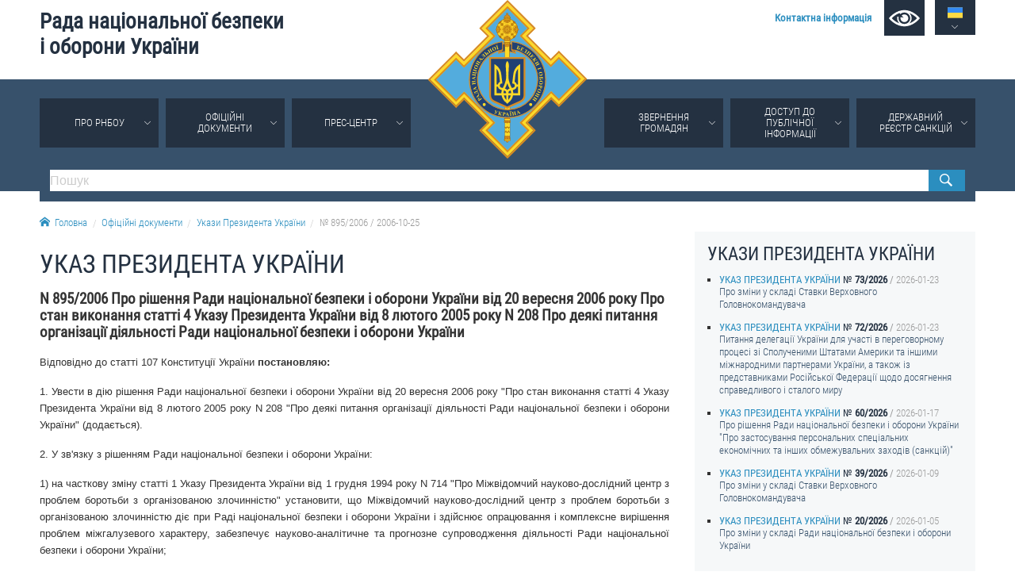

--- FILE ---
content_type: text/html; charset=utf-8
request_url: https://www.rnbo.gov.ua/ua/Ukazy/84.html
body_size: 6311
content:













    <!DOCTYPE html>
<html lang="ua">
<head data-lng="1" data-home="/">
<meta charset="utf-8" />
<meta http-equiv="X-UA-Compatible" content="IE=edge" />
<meta name="viewport" content="width=device-width, initial-scale=1, user-scalable=no, maximum-scale=1" />
<meta name="rating" content="general" />
<meta name="robots" content="all" />

<meta name="title" content="Рада національної безпеки і оборони України" />
<meta name="description" content="Рада національної безпеки і оборони України" />
<meta name="keywords" content="Рада національної безпеки і оборони України, РНБО" />

<meta property="og:title" content="Рада національної безпеки і оборони України" />
<meta property="og:description" content="Рада національної безпеки і оборони України" />
<meta property="og:image" content="https://www.rnbo.gov.ua/src/flag.png" />
<meta property="og:url" content="https://www.rnbo.gov.ua/ua/Ukazy/84.html" />
<meta property="og:site_name" content="Рада національної безпеки і оборони України" />
<meta property="og:type" content="website" />
<!-- <meta property="fb:app_id" content="" /> -->
<link rel="canonical" href="https://www.rnbo.gov.ua/ua/Ukazy/84.html" />
<link rel="apple-touch-icon" sizes="180x180" href="/apple-touch-icon.png">
<link rel="icon" type="image/png" sizes="32x32" href="/favicon-32x32.png">
<link rel="icon" type="image/png" sizes="16x16" href="/favicon-16x16.png">
<link rel="manifest" href="/site.webmanifest">
<link rel="mask-icon" href="/safari-pinned-tab.svg" color="#5bbad5">
<meta name="msapplication-TileColor" content="#204b9a">
<meta name="theme-color" content="#204b9a">

<title>УКАЗ ПРЕЗИДЕНТА УКРАЇНИ - Рада національної безпеки і оборони України</title>

<link type="text/css" rel="stylesheet" href="/src/_.css?20221006" />

</head>

<body>
    

<div id="oldbrowser"><p>Ваш браузер є застарілим і не підтримує сучасні веб-стандарти, а так само становить потенційну загрозу вашої безпеки.<br />Будь ласка, встановіть сучасний браузер</p></div>
<!--[if IE]><script>document.getElementById('oldbrowser').style.display='block';</script><![endif]-->
<script>if(!window.CSS || !window.CSS.supports || !window.CSS.supports("grid", "unset")){document.getElementById('oldbrowser').style.display='block';}</script>    

<div id="fb-root"></div>


<header>
    <a id="toplogo" href="/"></a>
    <section id="topbar">
        <h1 id="toptitle"><a href="/">Рада&nbsp;національної&nbsp;безпеки і&nbsp;оборони&nbsp;України</a></h1>
        <div id="topmenu">
            <a href="/ua/Kontaktna-informatsiia.html"><strong>Контактна інформація</strong></a>
            <a href="#" name="lowvision" onclick="return UANA.Lowvision(this.name);" id="lowvision" title="Для людей з вадамми зору"><svg class="icon"><use xlink:href="/src/_.svg#lowvision"></use></svg></a>
            <span id="langsmenu" class="ardoup" onmouseenter="UANA.LangLink()">
                <a title="Українська" id="langversion1" href="#" class="on"><svg class="icon"><use xlink:href="/src/_.svg#ua"></use></svg></a>
                <a title="English" id="langversion2" href="/en/"><svg class="icon"><use xlink:href="/src/_.svg#en"></use></svg></a>
            </span>
        </div>
        
        <span id="mobilemenu" onclick="UANA.Mobilemenu()"><svg class="icon"><use xlink:href="/src/_.svg#menu"></use></svg></span>
    </section>
    <section id="testmode"><!-- Увага! Сайт працює у тестовому режимі. <a href="http://old.rnbo.gov.ua" target="_blank">Архівна версія.</a>--></section>
    <nav>
        <section id="mainmenu"><ul id="mainmenu_rootul"><li><a class="ardoup" href="/ua/Pro-RNBOU.html">Про РНБОУ</a><ul><li><a href="/ua/Sklad-Rady-natsionalnoi-bezpeky-i-oborony-Ukrainy.html">Склад Ради національної безпеки і оборони України</a></li><li><a href="/ua/Aparat-Rady-natsionalnoi-bezpeky-i-oborony-Ukrainy.html">Апарат Ради національної безпеки і оборони України</a><ul><li><a href="/ua/UMYeROV-Rustem-Enverovych.html">УМЄРОВ Рустем Енверович</a></li><li><a href="/ua/OSTRYaNSKYY-Yevhen-Viktorovych.html">ОСТРЯНСЬКИЙ Євгеній Вікторович</a></li><li><a href="/ua/ALOYaN-Davyd-Manvelovych.html">АЛОЯН Давид Манвелович</a></li></ul></li><li><a href="/ua/Pravova-osnova-diialnosti-Rady-natsionalnoi-bezpeky-i-oborony-Ukrainy.html">Правова основа діяльності Ради національної безпеки і оборони України</a></li><li><a href="/ua/Istorychna-dovidka-pro-diialnist-Rady-natsionalnoi-bezpeky-i-oborony-Ukrainy.html">Історична довідка про діяльність Ради національної безпеки і оборони України</a></li></ul></li><li><a class="ardoup" href="/ua/Ukazy/">Офіційні документи</a></li><li><a class="ardoup" href="/ua/Pres-tsentr.html">Прес-центр</a><ul><li><a href="/ua/Diialnist/">Новини</a></li><li><a href="/ua/Photo/">Фотогалерея</a></li><li><a href="/ua/Video/">Відеогалерея</a></li></ul></li><li><a class="ardoup" href="/ua/Zvernennia--hromadian.html">Звернення громадян</a><ul><li><a href="/ua/Zvernennia-hromadian.html">Звернення громадян</a></li><li><a href="/ua/Elektronne-zvernennia.html">Електронне звернення</a></li></ul></li><li><a class="ardoup" href="/ua/Publichna-informatsiia.html">Доступ до публічної інформації</a><ul><li><a href="/ua/Orhanizatsiia-dostupu-do-publichnoi-informatsii.html">Організація доступу до публічної інформації</a></li><li><a href="/ua/Zapyt-na-otrymannia-publichnoi-informatsii.html">Запит на отримання публічної інформації</a></li><li><a href="/ua/Oblik-publichnoi-informatsii.html">Облік публічної інформації</a></li><li><a href="/ua/Pytannia-zapobihannia-koruptsii.html">Питання запобігання корупції</a></li><li><a href="/ua/Derzhavni-zakupivli_1.html">Публічні закупівлі</a></li><li><a href="/ua/Vnutrishnii-audyt.html">Внутрішній аудит</a></li></ul></li><li><a class="ardoup" href="https://drs.nsdc.gov.ua">Державний реєстр санкцій</a></li></ul></section>
        <section>
            <form id="topsearch" action="/ua/search.html">
                <input type="search" name="S" placeholder="Пошук" />
                <button type="submit"></button>
            </form>
        </section>
    </nav>
</header>
    
    <section>
        <div id="crumbs">
            <a href="/"><svg class="icon icon-home"><use xlink:href="/src/_.svg#home"></use></svg>Головна</a><a href="/ua/Documents/">Офіційні документи</a><a href="/ua/Ukazy/">Укази Президента України</a><a>№&nbsp;895/2006 / 2006-10-25</a>
        </div>
    </section>


<main>
        
    <article>
        <h1>УКАЗ ПРЕЗИДЕНТА УКРАЇНИ</h1>
        <big><strong>N 895/2006 Про рішення Ради національної безпеки і оборони України від 20 вересня 2006 року Про стан виконання статті 4 Указу Президента України від 8 лютого 2005 року N 208 Про деякі питання організації діяльності Ради національної безпеки і оборони України</strong></big>
        <div class="Section1">
<p style="text-align: justify">
<span style="font-size: 10pt; font-family: Arial">Відповідно до статті 107 Конституції України <strong>постановляю:</strong></span>
</p>
<p style="text-align: justify">
<span style="font-size: 10pt; font-family: Arial">1. Увести в дію рішення Ради національної безпеки і оборони України від 20 вересня 2006 року &quot;Про стан виконання статті 4 Указу Президента України від 8 лютого 2005 року N 208 &quot;Про деякі питання організації діяльності Ради національної безпеки і оборони України&quot; (додається).</span>
</p>
<p style="text-align: justify">
<span style="font-size: 10pt; font-family: Arial">2. У зв'язку з рішенням Ради національної безпеки і оборони України:</span>
</p>
<p style="text-align: justify">
<span style="font-size: 10pt; font-family: Arial">1) на часткову зміну статті 1 Указу Президента України від 1 грудня 1994 року N 714 &quot;Про Міжвідомчий науково-дослідний центр з проблем боротьби з організованою злочинністю&quot; установити, що Міжвідомчий науково-дослідний центр з проблем боротьби з організованою злочинністю діє при Раді національної безпеки і оборони України і здійснює опрацювання і комплексне вирішення проблем міжгалузевого характеру, забезпечує науково-аналітичне та прогнозне супроводження діяльності Ради національної безпеки і оборони України;</span>
</p>
<p style="text-align: justify">
<span style="font-size: 10pt; font-family: Arial">2) Кабінету Міністрів України:</span>
</p>
<p style="text-align: justify">
<span style="font-size: 10pt; font-family: Arial">привести свої рішення у відповідність із цим Указом;</span>
</p>
<p style="text-align: justify">
<span style="font-size: 10pt; font-family: Arial">забезпечити приведення центральними органами виконавчої влади своїх актів у відповідність із цим Указом.</span>
</p>
<p style="text-align: justify">
<span style="font-size: 10pt; font-family: Arial">3. Контроль за виконанням цього Указу покласти на Секретаря Ради національної безпеки і оборони України.</span>
</p>
<p style="text-align: justify">
<strong><span style="font-size: 10pt; font-family: Arial">Президент України</span></strong>
</p>
<p style="text-align: right" align="right">
<strong><span style="font-size: 10pt; font-family: Arial">Віктор ЮЩЕНКО</span></strong>
</p>
<p style="text-align: justify">
<strong><span style="font-size: 10pt; font-family: Arial">м. Київ, 24 жовтня 2006 року, N 895/2006</span></strong>
</p>
<p style="text-align: center" align="center">
<strong><span style="font-size: 10pt; font-family: Arial">Рада національної безпеки і оборони України</span></strong>
</p>
<p style="text-align: center" align="center">
<strong><span style="font-size: 10pt; font-family: Arial">РІШЕННЯ</span></strong>
</p>
<p style="text-align: center" align="center">
<strong><span style="font-size: 10pt; font-family: Arial">Про стан виконання статті 4 Указу Президента України від 8 лютого 2005 року N 208 &quot;Про деякі питання організації діяльності Ради національної безпеки і оборони України&quot;</span></strong>
</p>
<p style="text-align: justify">
<span style="font-size: 10pt; font-family: Arial">Рада національної безпеки і оборони України <strong>вирішила:</strong></span>
</p>
<p style="text-align: justify">
<span style="font-size: 10pt; font-family: Arial">1. Підпорядкувати Раді національної безпеки і оборони України Міжвідомчий науково-дослідний центр з проблем боротьби з організованою злочинністю.</span>
</p>
<p style="text-align: justify">
<span style="font-size: 10pt; font-family: Arial">Покласти на Міжвідомчий науково-дослідний центр з проблем боротьби з організованою злочинністю здійснення опрацювання і комплексного вирішення проблем міжгалузевого характеру, забезпечення науково-аналітичного та прогнозного супроводження діяльності Ради національної безпеки і оборони України у сфері боротьби з організованою злочинністю і корупцією.</span>
</p>
<p style="text-align: justify">
<span style="font-size: 10pt; font-family: Arial">2. В.о. Секретаря Ради національної безпеки і оборони України подати у місячний строк на затвердження Президентові України проект Положення про Міжвідомчий науково-дослідний центр з проблем боротьби з організованою злочинністю.</span>
</p>
<p style="text-align: justify">
<span style="font-size: 10pt; font-family: Arial">Це рішення прийнято одноголосне.</span>
</p>
<p style="text-align: justify">
<strong><span style="font-size: 10pt; font-family: Arial">Голова Ради національної безпеки і оборони України </span></strong>
</p>
<p style="text-align: right" align="right">
<strong><span style="font-size: 10pt; font-family: Arial">В.ЮЩЕНКО</span></strong>
</p>
<p style="text-align: justify">
<strong><span style="font-size: 10pt; font-family: Arial">В.о. Секретаря Ради національної безпеки і оборони України</span></strong>
</p>
<p style="text-align: right" align="right">
<strong><span style="font-size: 10pt; font-family: Arial">В.ГОРБУЛІН</span></strong>
</p>
</div>

        <div id="printversion"><a href="?PRINT"><svg class="icon"><use xlink:href="/src/_.svg#print"></use></svg>Версія для друку</a></div>
    </article>
    
     <aside>
        <div id="sidebar">
            <h2>Укази Президента України</h2>
            <ul class="lastitems"><li class="lastitem_doc">
	<a href="/ua/Ukazy/7372.html">
	    <span class="title">УКАЗ ПРЕЗИДЕНТА УКРАЇНИ</span> <b>73/2026</b> <em>2026-01-23</em>
	    <span class="intro">Про зміни у складі Ставки Верховного Головнокомандувача</span>
	</a>
</li><li class="lastitem_doc">
	<a href="/ua/Ukazy/7371.html">
	    <span class="title">УКАЗ ПРЕЗИДЕНТА УКРАЇНИ</span> <b>72/2026</b> <em>2026-01-23</em>
	    <span class="intro">Питання делегації України для участі в переговорному процесі зі Сполученими Штатами Америки та іншими міжнародними партнерами України, а також із представниками Російської Федерації щодо досягнення справедливого і сталого миру</span>
	</a>
</li><li class="lastitem_doc">
	<a href="/ua/Ukazy/7359.html">
	    <span class="title">УКАЗ ПРЕЗИДЕНТА УКРАЇНИ</span> <b>60/2026</b> <em>2026-01-17</em>
	    <span class="intro">Про рішення Ради національної безпеки і оборони України "Про застосування персональних спеціальних економічних та інших обмежувальних заходів (санкцій)"</span>
	</a>
</li><li class="lastitem_doc">
	<a href="/ua/Ukazy/7351.html">
	    <span class="title">УКАЗ ПРЕЗИДЕНТА УКРАЇНИ</span> <b>39/2026</b> <em>2026-01-09</em>
	    <span class="intro">Про зміни у складі Ставки Верховного Головнокомандувача</span>
	</a>
</li><li class="lastitem_doc">
	<a href="/ua/Ukazy/7349.html">
	    <span class="title">УКАЗ ПРЕЗИДЕНТА УКРАЇНИ</span> <b>20/2026</b> <em>2026-01-05</em>
	    <span class="intro">Про зміни у складі Ради національної безпеки і оборони України</span>
	</a>
</li></ul>
        </div>
    </aside>
    
</main>



    <div id="social">
		
		<div class="sharebtn" id="share_facebook">
		    <div class="fb-like" data-layout="button" data-action="recommend" data-show-faces="true" data-share="true"></div>
		</div>
		
		<div class="sharebtn" id="share_twitter">
			<a href="https://twitter.com/share" class="twitter-share-button" data-lang="uk" data-show-count="false">Твіт</a>
		</div>
</div>

<footer>

	<section id="bottombar">
		<div id="ulinks">
			<div class="htitle"><svg class="icon"><use xlink:href="/src/_.svg#share"></use></svg>Корисні посилання</div>
			<a href="https://www.president.gov.ua/">ПРЕЗИДЕНТ УКРАЇНИ</a><br />
			<a href="https://www.kmu.gov.ua/ua">УРЯД УКРАЇНИ</a><br />
			<a href="https://www.rada.gov.ua/">ВЕРХОВНА РАДА УКРАЇНИ</a><br />
			<br />
			
		</div>
		
		<div>
			<div class="htitle"><svg class="icon"><use xlink:href="/src/_.svg#email"></use></svg>Контактна інформація</div>
			01601, м.Київ, вул. Петра Болбочана, 8<br />
			Електронна адреса для звернень громадян: <a href="mailto:gromada@rnbo.gov.ua">gromada@rnbo.gov.ua</a><br />
			Телефони для надання інформації про звернення громадян та <br />
			запити на публічну інформацію: (044) 255-05-15, 255-06-49<br />
			Довідка про реєстрацію вхідної кореспонденції та інформація про <br />
			вихідну кореспонденцію Апарату РНБОУ: (044) 255-05-50, 255-06-34, 255-06-50<br />
            0-800-503-486 &mdash; «телефон довіри»<br />
            щодо протидії контрабанді та корупції на митниці<br />&nbsp;<br />
		</div>
		
		<div>
			<div class="htitle"><svg class="icon"><use xlink:href="/src/_.svg#like"></use></svg>Слідкуй в соцмережах</div>
			<a title="Facebook" class="smedia facebook" href="https://www.facebook.com/rnbou"><svg class="icon"><use xlink:href="/src/_.svg#facebook"></use></svg></a>
			<a title="Youtube" class="smedia youtube" href="https://www.youtube.com/channel/UCPEjYHyLzlJ7DvqUwGIGCsA/"><svg class="icon"><use xlink:href="/src/_.svg#youtube"></use></svg></a>
			<a title="Twitter" class="smedia twitter" href="https://twitter.com/rnbo_gov_ua"><svg class="icon"><use xlink:href="/src/_.svg#twitter"></use></svg></a>
			<a title="Instagram" class="smedia instagram" href="https://www.instagram.com/rnbo_ua/"><svg class="icon"><use xlink:href="/src/_.svg?20221006#instagram"></use></svg></a>
		</div>
	</section>

    <div id="footline">
        <section>
            <div id="copyright"><span>Усі права на матеріали, розміщені на цьому сайті,</span> <span>належать Апарату Ради національної безпеки і оборони України.</span></div>
            
            <div id="footmenu">
                <a href="/ua/sitemap/">Мапа сайту</a>
                <a href="/ua/rss.xml">RSS</a>
            </div>
        </section>
    </div>
	
</footer>

<script src="/src/_.js?2024-06-05"></script>
<!--
<script>  (function(i,s,o,g,r,a,m){i['GoogleAnalyticsObject']=r;i[r]=i[r]||function(){  (i[r].q=i[r].q||[]).push(arguments)},i[r].l=1*new Date();a=s.createElement(o),  m=s.getElementsByTagName(o)[0];a.async=1;a.src=g;m.parentNode.insertBefore(a,m)  })(window,document,'script','//www.google-analytics.com/analytics.js','ga');  ga('create', 'UA-48740126-1', 'auto');  ga('send', 'pageview');</script>
-->

<!-- Google tag (gtag.js) -->
<script async src="https://www.googletagmanager.com/gtag/js?id=G-EK5BW3MJYQ"></script>
<script>  window.dataLayer = window.dataLayer || []; function gtag(){dataLayer.push(arguments);} gtag('js', new Date());  gtag('config', 'G-EK5BW3MJYQ'); </script>

</body>

</html>
